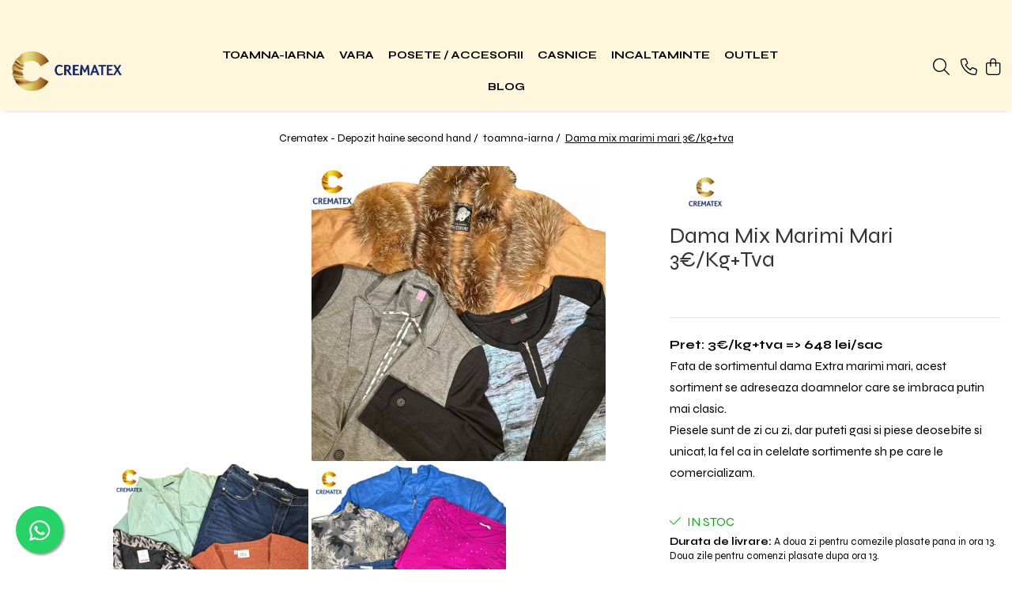

--- FILE ---
content_type: text/css;;charset=UTF-8
request_url: https://www.crematex.com/theme/default.css?v=41702475306
body_size: 27897
content:
@import url('https://fonts.googleapis.com/css?family=Raleway:300,400,600,700&subset=latin-ext');

:root {
  --default-color: #29aba4;
  --rating-color: #FFD314;
}

/* === ESSENTIAL === */
body{
	font-family: 'Syne', sans-serif;
	color:#000;
	-webkit-font-smoothing: antialiased;
    -webkit-text-size-adjust: 100%;
	-moz-osx-font-smoothing: grayscale;
	--container-width: 1400px;
	}
.container-h{max-width:var(--container-width);}
.text-main {color: var(--default-color)!important;}
.bg-main{background: var(--default-color)!important;}
.total-rate{font-size:13px;}
.fullRate {color: var(--rating-color);}
.fa{font-weight:300;}
.stock-status {font-size: 16px;}

/* BUTTON */
.btn {background:none;border:1px solid #000;border-radius: 0;transition:all .2s ease-in;}
.btn:hover {background: #000;color:#fff;border:1px solid #000;opacity:1;}
.btn.std {background:#000;border:none;}
.btn.btn-cmd {font-weight: 400;background: #000;border:1px solid transparent;}
.btn.btn-cmd:hover {color:#fff;background: var(--default-color);}
.btn.-g-btn-subscription{line-height:50px;}
#top a i {background-color: #fff;color: #000;box-shadow: 0 3px 8px -1px rgb(0 0 0 / 35%);}
#logo{max-width:100%;}
#logo img{max-height:50px;}

/* ACCOUNT HEADER */
.acount-section {order:1;}
.acount-section>ul>li>a>i {font-size: 21px;}
.acount-section ul li a {color: #000;padding-left: 0;margin-left: 8px!important;border-left: none;}
.acount-section ul li a span{display:none;}
.acount-section .search-m{display:inline-block!important;cursor:pointer;}
.cart-header-btn .count{display:none!important;}
.-g-user-icon .-g-user-fidelity-registration-bonus{min-width:60px;}
.-g-user-fidelity-registration-bonus-popup{left:auto;right:0;}
.cart-header-btn .q-cart,
.cart-m .q-cart,
.wishlist-header-m .-g-wishlist-product-count,
.wishlist-header .-g-wishlist-product-count {
	font-size: 13px;color: #fff;background: var(--default-color);
	min-width: 17px;height: 17px;line-height: 16px;
}
/* ACCOUNT HEADER MEDIA Q */
@media screen and (max-width: 1090px){
	.acount-section .-g-user-icon{display:none!important;}
}
@media screen and (max-width: 991px){
	.main-header .acount-section{width:100%;padding-left:5px;}
	.acount-section ul li a {margin-left: 5px!important;}
}

/* SEARCH */
.main.search-form-box{display:none;}
.search-form-box.search-toggle .search-modal {display: block!important;position: absolute;top: 20px;right: 25px;font-size: 26px;color: #fff}
.search-form-box.search-toggle .search-close {display: block!important}
.search-form-box.search-toggle {position: fixed;top: 0;left: 0;right: 0;margin: auto;padding: 30px;width: 100%;height: 100%;background: rgba(0,0,0,.85);z-index: 9999;overflow-y: auto;}
.search-form-box.search-toggle .search-form {margin: 50px auto 0;max-width: 1000px}
.search-form-box.search-toggle input[type=text] {background: none;height: 50px;font-weight: 300;font-size: 21px;color: #fff;border: none;border-bottom: 1px solid #fff;border-radius: 0;box-shadow: none;}
.search-form-box.search-toggle input[type=text]::placeholder {color: #fff}
.search-form-box.search-toggle .search-button {font-size:21px;}
.search-form-box.search-toggle .search-button i {color: #fff;}
.search-form-box.search-toggle .autocomplete-suggestion {background: 0 0;box-shadow: none;}
.search-form-box.search-toggle .autocomplete-suggestion div {font-weight: 300;font-size: 17px;color: #fff!important;}
.search-form-box.search-toggle .ac-h {padding: 10px 0;}
.search-form-box.search-toggle .ac-h .ac-head {display: none;}
.search-form-box.search-toggle .ac-h .ac-list {overflow: hidden;height: auto;margin-top: 10px;}
.search-form-box.search-toggle .ac-h .ac-box {float: left;width: calc(25% - 4px);min-height: 260px;padding: 0;border: none;border-radius: 3px;background: #fff;overflow: hidden;position: relative;margin: 0 2px 4px;}
.ac-h .ac-image {display:block;float:none!important;padding: 0!important;width: 100%!important;height: 100%;margin-bottom: 10px;}
.search-form-box.search-toggle .ac-h .ac-image img {max-height: 420px;}
.search-form-box.search-toggle .ac-h .ac-title {font-weight:300;font-size: 17px;color: #000;padding:0 15px;margin-bottom: 5px;position: relative;overflow:hidden;text-overflow: ellipsis;white-space: nowrap;}
.search-form-box.search-toggle .ac-h .ac-title b {font-weight: 500!important;}
.search-form-box.search-toggle .ac-h .ac-price {position: relative;font-weight: 600;font-size: 14px;color:#000!important;padding:0 15px;margin-bottom: 15px;}
.search-form-box.search-toggle .ac-categ a {color: #fff}
/* SEARCH MEDIA Q */
@media screen and (max-width: 991px){
	.search-form-box.search-toggle .ac-h .ac-box{width: calc(33.333% - 4px);}
}
@media screen and (max-width: 767px){
	.search-form-box.search-toggle .ac-h .ac-box{width: calc(50% - 4px);}
}
@media screen and (max-width: 480px){
	.search-form-box.search-toggle input[type=text] {font-size: 17px;}
	.search-form-box.search-toggle .ac-h .ac-box{width: calc(100% - 10px);}
}

/* MENU */
#wrapper{overflow:initial;}
.main-header{position:relative;position: -webkit-sticky;position: sticky!important;top:0;z-index:999;box-shadow: 0 2px 7px -4px rgba(0,0,0, .3);-webkit-transition: .2s!important;transition: .2s!important;}
.main-header .cart-header, .top-head {padding-top: 10px;padding-bottom: 10px;}
.main-header .nav-menu-hh,
.main-header .nav-menu{padding:0;}
.main-header .main-menu{background: none;padding:0;}
.main-header .main-menu ul li > a{font-weight: 700;color: #000;}
.main-header .menu-dd{pointer-events: none;}
.main-header .menu-dd.open{pointer-events: auto!important;}
.main-header .menu-dd li .title a {font-weight: 600;font-size: 16px;}
.main-header .menu-dd li a {font-weight: 400;font-size: 14px;color: #7d7b7b;}
.main-header .menu-dd li a i {display:none;}

/*menu update*/
.main-header .menu-dd.column2 ul{-webkit-column-count: 2;-moz-column-count: 2;column-count: 2;}
.main-header .menu-dd.column3 ul{-webkit-column-count: 3;-moz-column-count: 3;column-count: 3;}
.main-header .menu-dd.column4 ul{-webkit-column-count: 4;-moz-column-count: 4;column-count: 4;}
.main-header .menu-dd.column3.banner ul{-webkit-column-count: 2;-moz-column-count: 2;column-count: 2;}
.main-header .menu-dd.column4.banner ul{-webkit-column-count: 3;-moz-column-count: 3;column-count: 3;}
.main-header .menu-dd ul li{width:100%!important;max-width:100%;-webkit-column-break-inside: avoid;page-break-inside: avoid;break-inside: avoid;}
.main-header .nav-menu-hh{position:relative;}
.main-header .menu-dd.column1{width:300px!important;}
.main-header .menu-dd.column1.banner{width:600px!important;}
.main-header .menu-dd.column2{width:550px!important;}
.main-header .menu-dd.column3{width:700px!important;}
.main-header .menu-dd.column4{width:min(calc(var(--container-width) - 60px), calc(100vw - 60px))!important;}
.main-header .menu-dd.column-sld{min-width:400px;}
.main-header .menu-dd.col-sub-img {width: 650px;}
.main-header .menu-dd.col1-img {width: 450px;}
.main-header .menu-dd.column-sld .carousel-slide .owl-next{right: -30px;}
.main-header .menu-dd.column-sld .carousel-slide .owl-prev{left: -30px;}

.menu-trg span,
.menu-trg span:after,
.menu-trg span:before,
.main-header.fade-menu .menu-trg span,
.main-header.fade-menu .menu-trg span:after,
.main-header.fade-menu .menu-trg span:before{background:#000;}

.mm-mobile-menu .menu-dd li .title a {font-weight:500;}
.mobile-icon {display: none!important;}
.acount-section {display: inline-block!important;}

/* MENU MEDIA Q */
@media screen and (min-width: 1091px){
	.main-header .nav-menu{width:100%;}
	.main-header .menu-dd{text-align:left;}
	.main-header .navigation-holder{width:60%;text-align:center;}
	.main-header .logo-h,
	.acount-section{width:20%;}
}
@media screen and (max-width: 991px){
	.main-header .navigation-holder{width:60px;padding-right:5px;}
	.main-header .logo-h{width:100%;max-width: 160px;padding:0;}
}
@media screen and ( max-width:1090px ) {
	.main-header.fix-nav .top-head{padding-top:5px;padding-bottom:5px;}
    .main-header .navigation-holder{order:-1;}
}
@media screen and (max-width: 767px){
	.menu-trg{margin:10px 0 0 0;}
}
@media screen and (max-height: 725px){
	.main-header .menu-dd {overflow-y:auto;max-height:550px;}
	.main-header .menu-dd::-webkit-scrollbar {width: 6px;}
	.main-header .menu-dd::-webkit-scrollbar-track {background:rgba(0,0,0,0.2);-webkit-border-radius: 10px;border-radius: 10px;}
	.main-header .menu-dd::-webkit-scrollbar-thumb {-webkit-border-radius: 10px;border-radius: 10px;background: rgba(68, 68, 68, .6);}
	.main-header .menu-dd::-webkit-scrollbar-thumb:window-inactive {background: rgba(68, 68, 68, .4);}
}
@-moz-document url-prefix() {
    .main-header .menu-dd ul li{float:none!important;}
}


/* TITLE */
.title-carousel {margin-bottom: 50px;}
.title-carousel .title {font-size: 36px;font-weight: 500;color: #000;text-transform: none;padding: 0;}
.title-carousel hr{display:none;}
/* TITLE MEDIA Q */
@media screen and (max-width: 767px){
	.title-carousel {padding-top: 0;margin-bottom: 20px;}
	.title-carousel .title {font-size: 24px;}
}

/* CAROUSEL */
.owl-next .fa, .owl-prev .fa{font-weight: 400!important;}
#main-bnn .owl-theme .owl-controls .owl-buttons div,
.carousel-slide .owl-theme .owl-controls .owl-buttons div{font-size: 25px;color:#444;width: 45px;height: 45px;text-align: center;background: rgba(255, 255, 255,.85); -webkit-border-radius: 50%;-moz-border-radius: 50%;border-radius: 50%;box-shadow: 0 2px 7px -2px rgb(0 0 0 / 30%);transition: all .2s ease-in;}
#main-bnn .owl-next, 
#main-bnn .owl-prev{top: 50%;}
#main-bnn .owl-next:hover,
.carousel-slide .owl-next:hover{transform: translateX(-5px);}
#main-bnn .owl-prev:hover,
.carousel-slide .owl-prev:hover{transform: translateX(5px);}

/* CAROUSEL MEDIA Q */
@media screen and ( max-width:1300px ) {
	.carousel-slide .owl-carousel{padding:0 20px;}
}
@media screen and (max-width: 991px){
	.carousel-slide {padding: 0 4px 30px;}
}
@media screen and (max-width: 480px){
	.carousel-slide .owl-carousel{padding:0;}
	#main-bnn .owl-theme .owl-controls .owl-buttons div,
	.carousel-slide .owl-theme .owl-controls .owl-buttons div{width: 40px;height: 40px;line-height: 40px;}
}


/* TRUST ICON */
.icon-group .col .trust-h .trust-item{flex-direction: row;}
.icon-group .col .icon-label {font-weight: 600;font-size: 16px;}
.icon-group .col .icon-label span{font-weight: 300;font-size: 13px;color:#000;line-height:1.5;margin-top:2px;}
.t-tips {font-weight: 300;font-size: 12px;line-height:1.4;letter-spacing: 0.3px;}
/* TRUST ICON MEDIA Q */
@media screen and (max-width: 991px){
	.icon-group .row {flex-wrap: nowrap;overflow: auto hidden;}
	.icon-group .col {flex-shrink: 0;-webkit-box-flex: 0;flex-grow: 0;width:auto!important;}
	.icon-group .col .trust-h {width: 220px;max-width: 100%;}
}


/* PIN */
.-g-component-banner-group{max-width:100%;padding:0;}
.pinGrid {padding: 0;margin:0;}
.pin{position:relative;padding:0;margin:0 auto;}
.pin .image{overflow: hidden;}
.pin img{transform:scale(1);transition: all .4s ease-out;}
.pin:hover img{transform:scale(1.05);}
.pin .figcaption{position: absolute;bottom: 0;left: 0;padding: 10%;display: flex;flex-wrap: nowrap;justify-content: flex-end;align-items: flex-start;flex-direction: column;color: #fff;text-align: left;pointer-events: none;}
.pin .figcaption a {color:#fff;}
.pin .figcaption .title{font-weight:600;font-size:33px;text-transform:uppercase;margin: 0 0 10px;}
.pin .figcaption .banner-btn{font-weight: 600;font-size: 15px;color:#fff;text-transform:uppercase;position:relative;overflow:visible;    pointer-events: auto;}
.pin .figcaption .banner-btn:after {content: '';display:block;position: absolute;width: 50px;height: 2px;background-color: #FFF;bottom: -5px;left: 0;transition: 0.3s ease-in;}
.pin .figcaption .banner-btn:hover:after {width:100%;}


/* PRODUCT BOX */
.product-box .box-holder {max-width: 400px;}
.product-box .image {padding-top: 135%;}
.product-box .product-icon-holder {width:100%;aspect-ratio:20/27}
.product-box .title{font-size:16px;color:#000;}
.product-box .price {font-weight: 600;font-size: 15px;color: #000;}
.product-box .price .price-full {color: #979797;}
.product-box:not(.list-type) .icon,
.product-icon-box .icon{float:none;}
.product-icon-box{left:0;}
.product-box .icon.new, .product-box .icon.discount,
.product-icon-box .icon.new, .product-icon-box .icon.discount,
.product-box .icon.-g-icon-discount-value,
.product-icon-box .icon.-g-icon-discount-value{font-size: 13px;font-weight: 400;border-radius:0;height: 24px;line-height: 24px;margin: 8px 8px 0;}
.product-listing .product-box.list-type .product-icon-box .icon{float: left;}
.product-box:not(.list-type) .add-list{position: absolute;top: 0;right: 0;margin: auto;width: 45px;height: 70%;display: flex;flex-direction: column;justify-content: center;flex-wrap: nowrap;transform: translate(60px, 0);opacity: 0;visibility: hidden;transition: all .5s cubic-bezier(0.8, 0, 0.3, 0.95);z-index: 9;}
.product-box:not(.list-type):hover .add-list{transform: translate(-15px, 0);opacity: 1;visibility: visible;}
.product-box:not(.list-type) .add-list .qty-regulator {display: inline-flex;flex-direction:column;align-items: center;justify-content: center;width:unset}
.product-box:not(.list-type) .add-list .qty-regulator .minus,.product-box:not(.list-type) .add-list .qty-regulator .plus {background: #fff;border-radius: 50%;z-index: 2;height:30px;width:30px}
.product-box:not(.list-type) .add-list .qty-regulator .minus {box-shadow: -4px 5px 6px -7px rgb(0 0 0 / 25%), 4px 5px 6px -7px rgb(0 0 0 / 25%);}
.product-box:not(.list-type) .add-list .qty-regulator .plus {box-shadow: 0 4px 12px -3px rgb(0 0 0 / 25%);}
.product-box:not(.list-type) .add-list .qty-regulator input[type=text] {border-radius: 50%;margin: -7px 0;z-index: -1;width: 40px;height: 40px;border: solid 1px #dbdbdb;box-shadow: 0 4px 12px -3px rgb(0 0 0 / 25%);}
.product-box .add-list .btn{background:#fff;color:#000;width:45px;height:45px;font-size:19px;line-height:45px;padding: 0;margin:0 0 7px;border-radius:50%;border:none;box-shadow: 0 4px 12px -3px rgb(0 0 0 / 25%);transition:all .2s ease-in;}
.product-box .add-list .btn.__GomagAddToCartDisabled {color:transparent!important;}
.product-box .add-list .btn.__GomagAddToCartDisabled:before {content:"\f05e";font-family:'font awesome 6 pro';color:#000;display:block}
.product-box .add-list .btn.__GomagAddToCartDisabled:hover:before {color:#fff}
.product-box .add-list .btn .fa{display:inline-block;}
.product-box .add-list .btn span{display:none;}
.product-box .add-list .btn:hover{background: #000;color:#fff;}
.product-box .versionAttribute a span {font-weight: 500;padding: 4px 8px;min-width: 30px;border-radius: 3px;}
/* PRODUCT BOX MEDIA Q */
@media screen and (max-width: 991px){
    .product-box{padding:0 2px;}
	.product-box:not(.list-type) .add-list{display:none;}
}
@media screen and ( min-width:768px ) {
	.product-listing .product-box.list-type .image-holder {width: 300px;}
	.product-listing .product-box.list-type .image img {max-height: 300px;}
	.product-listing .product-box.list-type .figcaption{padding-left:35px;}
	.product-listing .product-box.list-type .title{font-size:22px;}
	.product-listing .product-box.list-type .price {font-size: 18px;}
	.product-listing .product-box.list-type .-g-productlist-description {font-size: 15px;font-weight: 300;}
	.product-listing .product-box.list-type .add-list {padding-bottom: 20px;}
}

/* INSTAGRAM */
.instagramContainer{border: none;padding: 5% 5px 0;max-width: 100%;text-align: center;}
.instaHeader{font-size:15px;}
.instaPinGrid{margin:0!important;}

/* FOOTER */
.newsletter-holder{padding:60px 0;margin-top:5px;text-align:center;background-color: #a5e9e8;}
.newsletter-holder .newsletter{display: flex;justify-content: space-evenly;align-items: center;}
.newsletter-holder .newsletter .title{font-weight: 600;font-size: 37px;padding: 0 10px;}
.newsletter-holder .newsletter .title span{display: block;font-weight: 300;font-size: 20px;}
.newsletter .newsletter-form input[type=text] {font-weight: 300;font-size: 15px;color: #000;line-height: 50px;height: 50px;max-width: 280px;padding: 0 20px;border: none;background: #ffffff;}
.newsletter .newsletter-form input[type=submit] {display: inline-block;width: 130px;letter-spacing: 1px;line-height: 50px;background: #000000;border-radius: 0;margin:0;}
.newsletter .custom-chk label{font-weight:300;}

footer{background:#fff;box-shadow: 0 -2px 7px -4px rgb(0 0 0 / 30%);}
.main-footer .col .title {position:relative;font-size: 17px;font-weight: 600;color: #000;text-transform: capitalize;margin-bottom: 20px;}
.main-footer .col .title a{color: #000;}
.main-footer .col ul li{margin-bottom: 8px;}
.main-footer .col,
.main-footer .col ul li,
.main-footer .col ul li a,
.main-footer .support a  {font-weight: 300;font-size: 15px;color: #000;}
.main-footer .col ul li a {position:relative;display:block;transition: all .25s ease-in-out;}
.main-footer .col ul li a:hover {color: var(--default-color);}
.main-footer .col .footer-submenu li a:hover {transform:translate(5px, 0);}
.main-footer .social {text-align:center;padding-top:20px;}
.main-footer .support .title span {display:block;font-weight: 300;font-size: 15px;margin-top: 20px;color: #000;}

.main-footer .social .title{display:none;}
.main-footer .social ul {display:block;}
.main-footer .social ul li {display:inline-block;margin:0;}
.main-footer .social ul li a {font-size: 25px;padding:0 5px;color: #000;}
.main-footer .col.social a:after,
.main-footer .col.support .title:after{display:none;}
.copyright-payment {padding:25px 0;font-size:14px;border-top:1px solid #ddd;}
.copyright-payment .copyright{display:inline-block;margin:0;margin-top:6px;}
.copyright-payment .copyright a{font-weight:600;}
.copyright-payment .copyright span{display:inline-block;}
.copyright-payment .payment-accepted {display: flex;flex-wrap: wrap;justify-content: flex-end;}
.copyright-payment .payment-accepted img{display:inline-block;max-height:35px;margin:3px 2px ;}
.-g-footer-affiliate-block .container-h{display: flex;align-items: center;justify-content: center;flex-wrap: wrap;}

/* FOOTER MEDIA Q */
@media screen and (max-width: 991px){
    .copyright-payment .payment-accepted {justify-content: center;}
    .main-footer .col:not(.social){float:left;width:50%;clear: none;padding-top:0;}
	.copyright-payment{text-align:center;}
}
@media screen and (max-width: 800px){
	.bottom-section .col {border:none!important;}
	.newsletter-holder .newsletter {flex-direction: column;}
	.newsletter-holder .newsletter .newsletter-form {max-width: 100%;margin: 15px auto 0;}
}
@media screen and (max-width: 520px){
	.main-footer .col .title{margin-bottom:15px;}
	.main-footer .col:not(.social){width:100%;text-align:left;}
	.main-footer .col .title .fa{float:right;margin-top: 6px;}
	.main-footer .col .title:after {padding-top: 10px;width: 100%;}
	.main-footer .col .support .support-contact{display:block!important;margin-bottom: 7px !important;height: auto!important}
}
@media screen and (max-width: 480px){
	.newsletter-holder .newsletter .title span{font-size: 17px;}
	.newsletter .newsletter-form input[type=text]{max-width: 200px;}
	.newsletter .newsletter-form input[type=submit] {width: 120px;}
}

/* CATEGORY */
#category-page {padding-top:0;}
#category-page .filter-group{display:none;}
#category-page .category-content{width:100%;}
.breadcrumbs-box{padding-top:30px;}
.breadcrumbs-box ol{text-align:center;}
.breadcrumbs-default ol li,
.breadcrumbs-default ol li a,
.breadcrumbs-box ol li,
.breadcrumbs-box ol li a{font-weight:300;font-size:14px;}
.catTitle {font-size: 30px;padding: 0px 0 60px;text-align: center;text-transform: capitalize;}
.result-section .result{line-height:30px;}
.filter-trg{display:inline-block!important;float: right;margin-left: 5px;margin-right:0;}
.filter.box .title {font-size: 18px;Font-weight: 500;padding:0 15px;margin:0;text-transform:capitalize;}
.filter.box .title-h {padding: 4px 0;margin-bottom: 30px;border-left: 3px solid #000;}
.filter.box .title-h:after,
.filter.box .title-h.line:after {content: "";display: block;border-bottom: 1px solid #dbdbdb;position: absolute;top: 16px;left: 0;width: 100%;z-index: 9;}
.mm-nav-filter .filter.box.-g-category-filters-apply-all {position: sticky;bottom: 0;background: #fff!important;z-index: 99;padding: 10px 15px 0 15px!important;margin: 0 -15px;box-shadow: 0px -1px 3px -2px #00000030!important;}
.option-group li{margin-bottom:5px;}
.option-group li,
.option-group li a {color: #000;font-size: 15px;font-weight: 300;}
.option-group li a:hover {color: var(--default-color);}
.mm-nav-filter .filter.box .title{font-size:15px;}
/* CATEGORY MEDIA Q */
@media screen and (max-width: 767px){
	.catTitle {padding: 25px 0 ;}
}

/* DETAIL */
.product-page-holder .breadcrumbs-default{text-align:center;}
.breadcrumbs-default {padding-top: 25px;padding-bottom: 25px;}

.detail-title .title span {font-size: 28px;margin-top: 5px;}
.detail-rate-box{margin-top:10px;}
.thumb-sld{display:none;}
.vertical-slider-box,
.vertical-slide-img,
.vertical-slide-img img{max-height:initial!important;}
.prod-lg-sld:hover a,
.fancybox-can-zoomIn .fancybox-content {cursor: url([data-uri]), zoom-in;}
.detail-price{font-weight:500;font-size:20px;margin-top:15px;margin-bottom:15px;}
.detail-price s {font-weight:400;font-size:16px;color: #83868c;}
.short-description {font-weight: 300;font-size: 14px;color: #a8a8a8;line-height: 1.7;border-top: 1px solid #e7e7e7;padding-top: 20px;}

.__optionSelectorImage {overflow: hidden;border: 1px solid #f2f2f2;border-radius: 3px;margin-right: 4px;margin-bottom: 4px;width: 80px;height:auto;background: #f2f2f2;}
.__optionSelectorImage:hover{border:1px solid #000;}
.__optionSelectorImage a:before{display:none;}
.__optionSelectorImage a{height:auto;}
.__versionProductImage {max-height: 110px;}
.-g-version-attribute-holder .-g-versions-attribute-name {font-size:16px;}
.-g-version-attribute-holder .-g-versions-attribute-name span{font-weight:700;}
.detail-product-atributes .input-s {font-weight:600;font-size:14px;border:1px solid #000;min-height: 40px;}

.add-section .qty-regulator {position:relative;margin: 0 15px 5px 0;padding-right: 35px;width:80px;}
.add-section .qty-regulator input[type=text] {border: 1px solid #000;width: 45px;height: 51px;font-size: 17px;line-height: 52px;}
.add-section .qty-regulator .minus,
.add-section .qty-regulator .plus{position:absolute;right:0;border: 1px solid #000;height: 26px;width: 36px;    line-height: 28px;font-size: 14px;}
.add-section .qty-regulator .minus{bottom:0;}
.add-section .qty-regulator .plus{top:0;}
.add-section .add2cart{font-weight: 600;line-height:50px;letter-spacing: 1px;}
.add-section .add2cart:hover{background:#000;color:#fff;}
.wish-section{margin-bottom:0;}
.wish-section .col{font-size:15px;}

.extra-offer .detail-price {display: block;margin: 10px 0;position: relative;}
.extra-offer{border:none;border-top: 1px solid #dfdfdf;}
.extra-offer .extra-offer-title{display:inline-block;position:relative;font-weight: 600;color: #000;font-size: 15px;text-transform: capitalize;}
.extra-offer .extra-offer-title:after {border-bottom: 2px solid var(--default-color);bottom: -2px;left: 0;content: "";position: absolute;width: 100%;}
.extra-offer .box {border:none;border-top: 1px solid #dfdfdf!important;}
.extra-offer .box ul li {padding: 0 2px;}
.extra-offer .prod-img img {max-height: 280px;border-radius:2px;}
.extra-offer .detail-price {display: block;margin: 10px 0;}
.extra-offer.carousel-slide .owl-theme .owl-controls .owl-buttons div {top: 45%;}

.detail-tabs{padding:0;}
.detail-tabs,
.detail-recomended{width:100%;}
.detail-tabs .resp-tabs-list{display:none;}
.detail-tabs .resp-accordion{display:block;}
.detail-tabs .resp-tabs-container{border-top: 1px solid #ddd!important;}
.detail-tabs .resp-tab-content{border:none;}
.detail-tabs .description-tab h3 {font-weight: 300;font-size: 32px;color: #000;line-height: 1.3;margin-bottom: 20px;}
.detail-tabs .description-tab p{margin-bottom:10px;}
.detail-tabs .resp-tab-content ul,
.short-description ul {list-style: initial;padding: 15px 20px 0 15px;}
.detail-tabs .resp-tab-content ul li{margin-bottom: 3px;}
.detail-tabs .description-tab {font-weight: 300;font-size: 14px;color: #000;line-height: 1.3;padding: 15px 0;}
.detail-tabs .resp-accordion {font-weight: 500;font-size: 17px!important;color:#000;padding: 15px 0!important;border:none!important;border-top:1px solid #ddd!important;border-bottom:1px solid #ddd!important;margin-top:-1px;background:none!important;}
/* DETAIL MEDIA Q */
@media screen and ( min-width:992px ) {
	.detail-tabs .resp-tab-content {padding: 30px 15px;}
	.detail-tabs .video-tab {padding: 15px;}
}
@media screen and (max-width: 991px){
	.extra-offer .box {padding: 20px 0;}
}
@media screen and (min-width: 768px){
    .product-page-holder .-g-product-details-holder{position: sticky;top: 100px;width:35%;transition:top 0.3s ease;}
    .product-page-holder .detail-slider-holder{position: sticky;top: 90px;width:65%;padding-right: 5%;}
	.prod-lg-sld, .prod-lg-sld:not(.slick-initialized){visibility: visible;display: flex;flex-direction: row;flex-wrap: wrap;align-items: center;justify-content: center;}
	.prod-lg-sld li{width: 33.333%;padding: 0 2px;margin-bottom: 4px;}
	.prod-lg-sld li:nth-child(1),
	.prod-lg-sld li:nth-child(2){width:50%;}
	.vertical-slide-img img{border-radius:2px;}
}
@media screen and (max-width: 767px){
	.detail-tabs .resp-tab-content {border:none!important;}
	.detail-title .title span {font-size: 21px;margin-top: 10px;}
	.extra-offer .buy {text-align: center;padding:0 15px;}
	.detail-slider-holder{padding:0;}
    .product-bottom > .container-h {padding: 0;}
}
@media screen and (max-width: 480px){
	.product-bottom {margin-top: 0;}
	.wish-section .col{margin-right:20px;}
}

/* CART */
.main-header.-g-pagetype-cart{position:relative!important;}
#shoppingcart {max-width:1200px;}
.cart-box {border: none;}
.cart-head {background: none;border-top: 1px solid #dfdfdf;border-bottom: 1px solid var(--default-color);}
.cart-head li{color:#000;}
.cart-items>li {border-bottom: 1px solid #dfdfdf;}
.free-account, .free-account .new-checkbox {font-weight: 400;font-size: 14px;}
.checkout .-g-checkout-summary {border:none;border-top: 1px solid var(--default-color);}
/* CART MEDIA Q */
@media screen and (max-width: 767px){
	.main-header .cart-header .row{justify-content: center;}
}

#succes-page .newsletter .newsletter-form {padding-right: 0;}
#succes-page .newsletter input[type=submit] {height: 50px;line-height: 50px;}
@media screen and (max-width: 800px){
	#succes-page .newsletter .newsletter-form {max-width: 100%;}
}


@media screen and (min-width:992px){.title-carousel .title,.title-carousel .title a,.-g-banner-fixed .title,.catTitle{font-size:36px;}}
.title-carousel .title,.title-carousel .title a,.-g-banner-fixed .title,.catTitle{color:#0b1a4d;}
.main-header, .cart-header{background: #fff7db!important;}
.acount-section .-g-user-icon{display:inline-block!important;}
footer{background:#f9fcef;}.copyright-payment{border:1px solid #00000020;}
.main-footer .col .title, .main-footer .col .title a{color: #20145c;}.main-footer .col .title:after,.bottom-section .title span:before{border-bottom: 1px solid #20145c;}
@media screen and (min-width:992px){.product-box .title{font-size:17px;}}
.product-box .title{-webkit-line-clamp: 2;}
.product-box .title{font-weight: 500;}
.product-box .title{text-transform: none;text-transform: capitalize;text-transform: none;}
.product-box .image{padding-top: 135%;}
.icon.new{background: #ff0000 !important; }
.detail-title .title span{text-transform: none;text-transform: none;text-transform: capitalize;}
1
body{font-family: 'Raleway', sans-serif;}

/**
* Scrie aici codul tau CSS...
*/

.result-section .filter-trg, .result-section .order-type {
    display: none!important;
}
